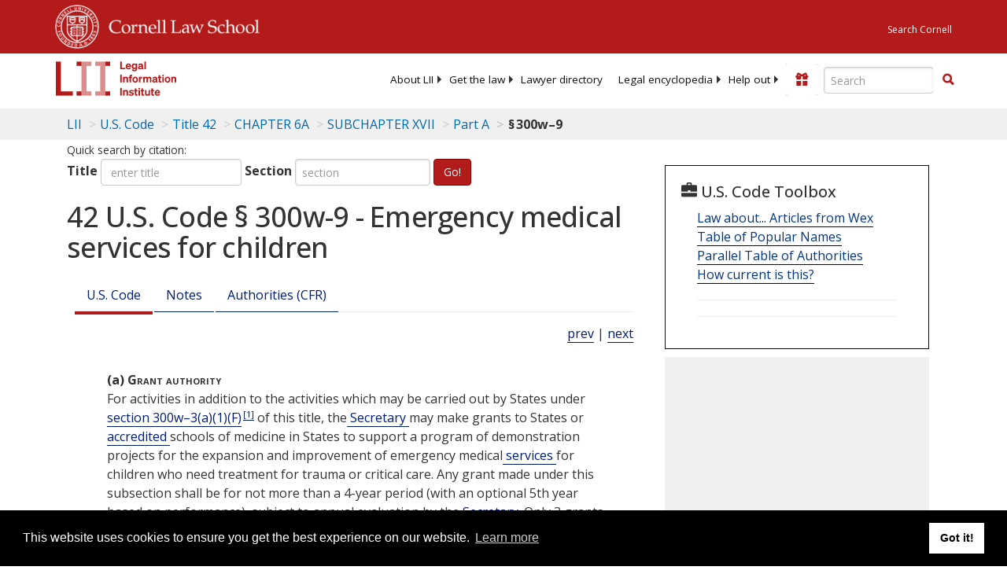

--- FILE ---
content_type: text/html; charset=utf-8
request_url: https://www.law.cornell.edu/uscode/text/42/300w-9
body_size: 10459
content:
<!DOCTYPE html>
<html lang="en">

<head>
	<!-- Global site tag (gtag.js) - Google Analytics -->
	<script async src="https://www.googletagmanager.com/gtag/js?id=UA-1734385-15"></script>
	<script>
		window.dataLayer = window.dataLayer || [];
		function gtag() { dataLayer.push(arguments); }
		gtag('js', new Date());

		gtag('config', 'UA-1734385-15');
	</script>
	<!-- Google tag (gtag.js) -->
	<script async src="https://www.googletagmanager.com/gtag/js?id=G-PDVVHXRDE6"></script>
	<script>
		window.dataLayer = window.dataLayer || [];
		function gtag() { dataLayer.push(arguments); }
		gtag('js', new Date());

		gtag('config', 'G-PDVVHXRDE6');
	</script>

	<meta charset="utf-8" />
	<meta name="version" content="v10.20.1" />
	<meta name="viewport" content="width=device-width, initial-scale=1.0">
	<link rel="shortcut icon" href="https://www.law.cornell.edu/sites/www.law.cornell.edu/files/favicon_0.ico"
		type="image/vnd.microsoft.icon" />
	<link rel="canonical" href="https://www.law.cornell.edu/uscode/text/42/300w-9">

	<meta property="og:site_name" content="LII / Legal Information Institute" />
	<meta property="og:type" content="website" />
	<meta property="og:url" content="https://www.law.cornell.edu/uscode/text/42/300w-9" />
	<meta property="og:title" content="42 U.S. Code &sect; 300w-9 - Emergency medical services for children" />
	<meta property="og:image" content="https://www.law.cornell.edu/images/liibracketlogo.gif" />
	
	<meta name="twitter:card" content="US Code - Title 42 > CHAPTER 6A > SUBCHAPTER XVII > Part A > § 300w–9" />
	<meta name="twitter:site" content="@LIICornell" />
	<meta name="twitter:url" content="https://www.law.cornell.edu/uscode/text/42/300w-9" />
	<meta name="twitter:title" content="42 U.S. Code &sect; 300w-9 - Emergency medical services for children" />
	<meta name="twitter:image" content="https://www.law.cornell.edu/images/liibracketlogo.gif" />
	<meta name="dcterms.title" content="42 U.S. Code &sect; 300w-9 - Emergency medical services for children" />


	<title>42 U.S. Code &sect; 300w-9 - Emergency medical services for children | U.S. Code | US Law | LII / Legal Information Institute</title>
	

	<!-- schema.org metadata -->
	<script type="application/ld+json">
		{"@context": "http://schema.org", "@graph": [{"@type": "BreadcrumbList", "itemListElement": [{"@type": "ListItem", "position": 1, "item": {"@id": "https://www.law.cornell.edu", "name": "LII"}}, {"@type": "ListItem", "position": 2, "item": {"@id": "https://www.law.cornell.edu/uscode/text", "name": "U.S. Code"}}, {"@type": "ListItem", "position": 3, "item": {"@id": "https://www.law.cornell.edu/uscode/text/42", "name": "Title 42"}}, {"@type": "ListItem", "position": 4, "item": {"@id": "https://www.law.cornell.edu/uscode/text/42/chapter-6A", "name": "CHAPTER 6A"}}, {"@type": "ListItem", "position": 5, "item": {"@id": "https://www.law.cornell.edu/uscode/text/42/chapter-6A/subchapter-XVII", "name": "SUBCHAPTER XVII"}}, {"@type": "ListItem", "position": 6, "item": {"@id": "https://www.law.cornell.edu/uscode/text/42/chapter-6A/subchapter-XVII/part-A", "name": "Part A"}}, {"@type": "ListItem", "position": 7, "item": {"@id": "https://www.law.cornell.edu/uscode/text/42/300w-9", "name": "\u00a7\u202f300w\u20139"}}]}, {"@type": "WebSite", "url": "https://www.law.cornell.edu/uscode/text/42/300w-9", "name": "\u00a7\u202f300w\u20139", "author": {"@type": "Organization", "name": "Office of the Law Revision Counsel", "url": "http://uscode.house.gov/about_office.xhtml"}, "description": "US Code - Title 42 > CHAPTER 6A > SUBCHAPTER XVII > Part A > \u00a7\u202f300w\u20139", "publisher": {"@type": "Organization", "name": "LII / Legal Information Institute", "url": "https://www.law.cornell.edu"}}]}
	</script>
	<!-- /schema.org -->

	<!-- API url -->
	<script>
		SEARCH_URL = 'https://api.law.cornell.edu/lii/search';
	</script>

	<script src="/js/jquery-3.6.1.min.js"></script>
	<script src="/js/js.cookie.min.js"></script>
	<script src="/js/bootstrap.min.js"></script>
	<link rel="stylesheet" href="/fonts/open-sans.css">

	
	<link rel="stylesheet" type="text/css" href="/staticsite_styles/lii_stylenator_v48.min.css" />
	 

	

	<!-- include adcode -->
	<script type='text/javascript'>
		!function (a) { var b = /iPhone/i, c = /iPod/i, d = /iPad/i, e = /(?=.*\bAndroid\b)(?=.*\bMobile\b)/i, f = /Android/i, g = /(?=.*\bAndroid\b)(?=.*\bSD4930UR\b)/i, h = /(?=.*\bAndroid\b)(?=.*\b(?:KFOT|KFTT|KFJWI|KFJWA|KFSOWI|KFTHWI|KFTHWA|KFAPWI|KFAPWA|KFARWI|KFASWI|KFSAWI|KFSAWA)\b)/i, i = /IEMobile/i, j = /(?=.*\bWindows\b)(?=.*\bARM\b)/i, k = /BlackBerry/i, l = /BB10/i, m = /Opera Mini/i, n = /(CriOS|Chrome)(?=.*\bMobile\b)/i, o = /(?=.*\bFirefox\b)(?=.*\bMobile\b)/i, p = new RegExp('(?:Nexus 7|BNTV250|Kindle Fire|Silk|GT-P1000)', 'i'), q = function (a, b) { return a.test(b) }, r = function (a) { var r = a || navigator.userAgent, s = r.split('[FBAN'); return 'undefined' != typeof s[1] && (r = s[0]), s = r.split('Twitter'), 'undefined' != typeof s[1] && (r = s[0]), this.apple = { phone: q(b, r), ipod: q(c, r), tablet: !q(b, r) && q(d, r), device: q(b, r) || q(c, r) || q(d, r) }, this.amazon = { phone: q(g, r), tablet: !q(g, r) && q(h, r), device: q(g, r) || q(h, r) }, this.android = { phone: q(g, r) || q(e, r), tablet: !q(g, r) && !q(e, r) && (q(h, r) || q(f, r)), device: q(g, r) || q(h, r) || q(e, r) || q(f, r) }, this.windows = { phone: q(i, r), tablet: q(j, r), device: q(i, r) || q(j, r) }, this.other = { blackberry: q(k, r), blackberry10: q(l, r), opera: q(m, r), firefox: q(o, r), chrome: q(n, r), device: q(k, r) || q(l, r) || q(m, r) || q(o, r) || q(n, r) }, this.seven_inch = q(p, r), this.any = this.apple.device || this.android.device || this.windows.device || this.other.device || this.seven_inch, this.phone = this.apple.phone || this.android.phone || this.windows.phone, this.tablet = this.apple.tablet || this.android.tablet || this.windows.tablet, 'undefined' == typeof window ? this : void 0 }, s = function () { var a = new r; return a.Class = r, a }; 'undefined' != typeof module && module.exports && 'undefined' == typeof window ? module.exports = r : 'undefined' != typeof module && module.exports && 'undefined' != typeof window ? module.exports = s() : 'function' == typeof define && define.amd ? define('isMobile', [], a.isMobile = s()) : a.isMobile = s() }(this);
	</script>

	<!-- mobile: vignettes and page-level -->
	<script async src='//pagead2.googlesyndication.com/pagead/js/adsbygoogle.js'>
	</script>
	<script>
		(adsbygoogle = window.adsbygoogle || []).push({
			google_ad_client: 'ca-pub-6351434937294517',
			enable_page_level_ads: true,

		});
	</script>

	<!-- adsense -->
	<script type='text/javascript'>
		var googletag = googletag || {};
		googletag.cmd = googletag.cmd || [];
		(function () {
			var gads = document.createElement('script');
			gads.async = true;
			gads.type = 'text/javascript';
			var useSSL = 'https:' == document.location.protocol;
			gads.src = (useSSL ? 'https:' : 'http:') +
				'//www.googletagservices.com/tag/js/gpt.js';
			var node = document.getElementsByTagName('script')[0];
			node.parentNode.insertBefore(gads, node);
		})();
	</script>

	<script type='text/javascript'>
		function makeDefs() {
			var width = window.innerWidth || document.documentElement.clientWidth;
			if (width >= 1200) {
				var topsize = '[336,280]';
				var midsize = '[[1,1],[336,280]]';
				var bottomsize = '[[2,1],[728,90]]';
				var sponsorcaptionsize = '[[3,1],[336,15]]';
			}
			else if ((width >= 992) && (width < 1199)) {
				var topsize = '[336,280]';
				var midsize = '[[1,1],[336,280]]';
				var bottomsize = '[[2,1],[468,60]]';
				var sponsorcaptionsize = '[[3,1],[336,15]]';
			}
			else if ((width >= 768) && (width < 992)) {
				var topsize = '[300,250]';
				var midsize = '[[1,1],[300,250]]';
				var bottomsize = '[[2,1],[320,100],[320,50]]';
				var sponsorcaptionsize = '[[3,1],[300,15]]';
			}
			else if ((width >= 576) && (width < 768)) {
				var topsize = '[180,150]';
				var midsize = '[[1,1],[180,150]]';
				var bottomsize = '[[2,1],[320,100],[320,50]]';
				var sponsorcaptionsize = '[[3,1],[180,15]]';
			}
			else if ((width >= 360) && (width < 576)) {
				var topsize = '[336,280]';
				var midsize = '[[1,1],[336,280]]';
				var bottomsize = '[[2,1],[468,60]]';
				var sponsorcaptionsize = '[[3,1],[336,15]]';
			}
			else {
				var topsize = '[300,250]';
				var midsize = '[[1,1],[300,250]]';
				var bottomsize = '[[2,1],[300,250],[320,100],[320,50]]';
				var sponsorcaptionsize = '[[3,1],[300,15]]';
			}

			var topdefp1 = 'googletag.defineSlot(';
			var topdefp2 = "'/1519273/USC_ROC_TopRight_300x250', ".concat(topsize, ',');
			var topdef = topdefp1.concat(topdefp2, '\'', 'div-gpt-ad-top', '\'', ').addService(googletag.pubads());   ');

			var middefp1 = 'googletag.defineSlot(';
			var middefp2 = "'/1519273/USC_ROC_MidRight_300x250', ".concat(midsize, ',');
			var middef = middefp1.concat(middefp2, '\'', 'div-gpt-ad-middle', '\'', ').addService(googletag.pubads());   ');

			var bottomdefp1 = 'googletag.defineSlot(';
			var bottomdefp2 = "'/1519273/USC_ROC_Footer_728x90', ".concat(bottomsize, ',');
			var bottomdef = bottomdefp1.concat(bottomdefp2, '\'', 'div-gpt-ad-bottom', '\'', ').addService(googletag.pubads());   ');

			var sponsorcaptiondefp1 = 'googletag.defineSlot(';
			var sponsorcaptiondefp2 = "'/1519273/USC_ROC_SponsorCaption', ".concat(sponsorcaptionsize, ',');
			var sponsorcaptiondef = sponsorcaptiondefp1.concat(sponsorcaptiondefp2, '\'', 'div-gpt-ad-sponsorcaption', '\'', ').addService(googletag.pubads());   ');

			var defs = topdef + middef + bottomdef + sponsorcaptiondef
			return defs;

		};



		googletag.cmd.push(function () {
			{
				mydefs = makeDefs();
				eval(mydefs);
			};

			googletag.pubads().enableSingleRequest();
			googletag.enableServices();
		});
			//-->
	</script>
	<!-- /adsense -->
	<!-- /include adcode -->

</head>



<body>
	

	
<div id="liisurveymodal" class="modal fade bs-example-modal-lg" tabindex="-1" role="dialog" aria-labelledby="liisurveymodal" aria-hidden="true">
    <div class="modal-dialog modal-lg">
        <div class="modal-content">
                <div class="modal-title-box">Please help us improve our site!</div>	
            <div class="modal-header">
                <button type="button" class="close" onclick="snooze_survey()" data-dismiss="modal">&times;</button>
            </div>			
            <div class="modal-body">	  
                <iframe title="Survey Frame" class="survey-content" id="iframeHolder"></iframe>
            </div>		
            <div class="modal-footer">
                <a href="#" class="btn btn-primary" class="close" data-dismiss="modal" onclick="snooze_survey()">No thank you</a>
            </div>
        </div>
    </div>
</div>


	<header id="conannav" class="navbar navbar-fixed-top active">
		<a href="#content" class="skip">Skip to main content</a>

		<div id="cu-identity">
			<div class="container-fluid">
				<a href="https://www.cornell.edu" id="insignialink" title="Cornell University">
					<img class="img-responsive"
						src="https://www.law.cornell.edu/sites/all/themes/liizenboot/images/insignia.gif"
						alt="Cornell University insignia" />
				</a>
				<a href="https://www.lawschool.cornell.edu/" id="clslink" title="Cornell Law School">Cornell Law
					School</a>
				<a href="https://www.cornell.edu/search/" id="cusearch" title="Search Cornell University">Search
					Cornell</a>
			</div>
		</div>

		<div id="lii-identity" class="col-12 identity-header">
			<div id="liiheader" class="container-fluid">
				<nav id="liiallnav" class="navbar" aria-label="Main">
					<div id="liibanner" class="navbar-header">
						<button type="button" class="navbar-toggle" data-toggle="collapse" data-target="#liinav"
							href="#liinav">
							<span class="sr-only">Toggle navigation</span>
							<span class="icon-bar"></span>
							<span class="icon-bar"></span>
							<span class="icon-bar"></span>
						</button>
						<div id="liilogodiv">
							<a id="liilogo" class="navbar-brand" href="/" aria-label="lii logo"></a>
						</div>
						<div class="navbar-right" id="liinavbarstuff">
							
							<button id="survey" class="btn btn-primary icon-pencil icon-white"
								style="display: none; margin-bottom: 10px; margin-top:-20px; height: 42px">Please help
								us improve our site!</button>

							<div id="liidonatewrap">
								<a id="liidonate" class="navbar-link mdblueinv" href="/donate"
									aria-label="Donate to LII">
									<span class="glyphicon glyphicon-gift"></span>
									<span class="gltxt">Support Us!</span>
								</a>
							</div>

							<div id="liisearchlinkwrap">
								<a id="liisearchlink" href="#" class="navbar-link cured" aria-label="Search LII">
									<span class="glyphicon glyphicon-search"></span>
									<span class="gltxt">Search</span>
								</a>
							</div>

							<div id="liisearch" href="#">
								<div class="input-group" id="adv-search" role="search">
									<input label="Enter the terms you wish to search for." placeholder="Search"
										class="form-control form-text" type="text" id="edit-keys" name="keys" value=""
										list="autocomplete_list" aria-label="Enter search terms text box">
									<datalist id="autocomplete_list">
									</datalist>
									<div class="input-group-btn">
										<div class="btn-group" role="group" aria-label="Filter and search buttons">
											<button type="button" class="btn btn-primary" onclick="findNowClickEvent()"
												aria-label="Find now"><span class="glyphicon glyphicon-search"
													aria-hidden="true" role="button"></span></button>
										</div>
									</div>
								</div>
							</div>
						</div>

						<div id="liinav" class="collapse navbar-collapse">
							<ul id="liiheadernav" class="nav navbar-nav" role="menubar" aria-hidden="false">
								<li role="menuitem" aria-haspopup="true" class="menu-item dropdown dropdown-submenu">
									<a href="/lii/about/about_lii" class="dropdown-toggle" data-toggle="dropdown"
										aria-expanded="false">About
										LII</a>
									<ul role="menu" aria-hidden="true" class="dropdown-menu sub-menu">
										<li role="menuitem">
											<a href="/lii/about/who_we_are">Who We Are</a>
										</li>
										<li role="menuitem">
											<a href="/lii/about/what_we_do">What We Do</a>
										</li>
										<li role="menuitem">
											<a href="/lii/about/who_pays_for_this">Who Pays For This</a>
										</li>
										<li role="menuitem">
											<a href="/lii/about/contact_us">Contact Us</a>
										</li>
									</ul>
								</li>
								<li role="menuitem" aria-haspopup="true" class="menu-item dropdown dropdown-submenu">
									<a href="/lii/get_the_law" class="dropdown-toggle" data-toggle="dropdown"
										aria-expanded="false">Get the
										law</a>
									<ul role="menu" aria-hidden="true" class="dropdown-menu sub-menu">
										<li role="menuitem">
											<a title="U.S. Constitution" href="/constitution">Constitution</a>
										</li>
										<li role="menuitem">
											<a title="Supreme Court" href="/supremecourt/text/home">Supreme Court</a>
										</li>
										<li role="menuitem">
											<a title="U.S. Code" href="/uscode/text">U.S. Code</a>
										</li>
										<li role="menuitem">
											<a title="C.F.R." href="/cfr/text">CFR</a>
										</li>
										<li role="menuitem" aria-haspopup="true"
											class="menu-item dropdown dropdown-submenu">
											<a title="Federal Rules" href="/rules" class="dropdown-toggle"
												data-toggle="dropdown" aria-expanded="false">Federal Rules</a>
											<ul role="menu" aria-hidden="true" class="dropdown-menu submenu-menu">
												<li role="menuitem">
													<a href="/rules/frap">Federal Rules of Appellate Procedure</a>
												</li>
												<li role="menuitem">
													<a href="/rules/frcp">Federal Rules of Civil Procedure</a>
												</li>
												<li role="menuitem">
													<a href="/rules/frcrmp">Federal Rules of Criminal Procedure</a>
												</li>
												<li role="menuitem">
													<a href="/rules/fre">Federal Rules of Evidence</a>
												</li>
												<li role="menuitem">
													<a href="/rules/frbp">Federal Rules of Bankruptcy Procedure</a>
												</li>
											</ul>
										</li>
										<li role="menuitem">
											<a title="U.C.C." href="/ucc">U.C.C.</a>
										</li>
										<li aria-haspopup="true" class="menu-item dropdown dropdown-submenu">
											<a title="Law by jurisdiction" href="#" class="dropdown-toggle"
												data-toggle="dropdown" aria-expanded="false">Law by jurisdiction</a>
											<ul role="menu" class="dropdown-menu submenu-menu">
												<li role="menuitem">
													<a href="/states">State law</a>
												</li>
												<li role="menuitem">
													<a href="/uniform">Uniform laws</a>
												</li>
												<li role="menuitem">
													<a href="/federal">Federal law</a>
												</li>
												<li role="menuitem">
													<a href="/world">World law</a>
												</li>
											</ul>
										</li>
									</ul>
								</li>
								<li role="menuitem">
									<a href="https://lawyers.law.cornell.edu/">Lawyer directory</a>
								</li>
								<li role="menuitem" class="menu-item dropdown dropdown-submenu">
									<a href="/wex" class="dropdown-toggle" data-toggle="dropdown"
										aria-expanded="false">Legal encyclopedia</a>
									<ul role="menu" class="dropdown-menu sub-menu">
										<li role="menuitem">
											<a href="/wex/category/business_law">Business law</a>
										</li>
										<li role="menuitem">
											<a href="/wex/category/constitutional_law">Constitutional law</a>
										</li>
										<li role="menuitem">
											<a href="/wex/category/criminal_law_and_procedure">Criminal law</a>
										</li>
										<li role="menuitem">
											<a href="/wex/category/family_law">Family law</a>
										</li>
										<li role="menuitem">
											<a href="/wex/category/employment_law">Employment law</a>
										</li>
										<li role="menuitem">
											<a href="/wex/category/money_and_financial_problems">Money and Finances</a>
										</li>

										<li role="menuitem">
											<a href="/wex/wex_articles">More...</a>
										</li>
									</ul>
								</li>
								<li role="menuitem" class="menu-item dropdown dropdown-submenu">
									<a href="/lii/help_out" class="dropdown-toggle" data-toggle="dropdown"
										aria-expanded="false">Help out</a>
									<ul role="menu" class="dropdown-menu sub-menu">
										<li role="menuitem" aria-hidden="true">
											<a href="/donate">Give</a>
										</li>
										<li role="menuitem" aria-hidden="true">
											<a href="/lii/help_out/sponsor">Sponsor</a>
										</li>
										<li role="menuitem">
											<a href="/lii/help_out/advertise">Advertise</a>
										</li>
										<li role="menuitem">
											<a href="/lii/help_out/create">Create</a>
										</li>
										<li role="menuitem">
											<a href="/lii/help_out/promote">Promote</a>
										</li>
										<li role="menuitem">
											<a href="/lii/help_out/join_directory">Join Lawyer Directory</a>
										</li>
									</ul>
								</li>
							</ul>
							<ul id="liinavsoc" class="nav navbar-nav navbar-right">
								<li>
									
									<div class="addthis_horizontal_follow_toolbox"></div>
								</li>
							</ul>
						</div>
					</div>
					
				</nav>
			</div>
		</div>
		
		
	</header>
	<br><br>
	
	<div id="breadcrumb" class="container-fluid">
		<div class="row">
			<div class="navbar-header">
				<nav aria-label="breadcrumb" class="bc-icons-2">
					<ol class="breadcrumb">
						
						
						
						<li class="breadcrumb-item"><a href="/">LII</a></li>
						
						 
						
						<li class="breadcrumb-item" aria-label="U.S. Code table of contents"><a
								href="/uscode/text">U.S. Code</a></li>
						
						 
						
						<li class="breadcrumb-item"><a href="/uscode/text/42">Title 42</a></li>
						
						 
						
						<li class="breadcrumb-item"><a href="/uscode/text/42/chapter-6A">CHAPTER 6A</a></li>
						
						 
						
						<li class="breadcrumb-item"><a href="/uscode/text/42/chapter-6A/subchapter-XVII">SUBCHAPTER XVII</a></li>
						
						 
						
						<li class="breadcrumb-item"><a href="/uscode/text/42/chapter-6A/subchapter-XVII/part-A">Part A</a></li>
						
						 
						
						<li class="breadcrumb-item breadcrumb-last">§ 300w–9</li>
						
						 
					</ol>
				</nav>
			</div>
		</div>
	</div>
	

	<main id="main" class="container-fluid">
		<div id="content" class="col-sm-8">
			<div class="pagewrapper">
				<div class="container-fluid">
					<div class="row">
						
						<div title="Definitions Frame"></div>
						
<small id="titleHelp" class="form-text">Quick search by citation:</small>
<form class="form-inline">
    <div class="form-group mb-2">
        <label for="titleinput">Title</label>
        <input type="number" name="quicksearch" class="form-control" id="titleinput" aria-describedby="titleHelp" placeholder="enter title"
            title="US Code Title number" type="number" value="">
    </div>
    <div class="form-group mx-sm-3 mb-2">
        <label for="sectioninput">Section</label>
        <input type="text" name="quicksearch" class="form-control" id="sectioninput" pattern="[A-Za-z0-9]+" placeholder="section"
            title="US Code Section number" value="">
    </div>
    <button id="RedirectUSC" type="submit" class="btn btn-primary">Go!</button>
</form>

						
						
						<h1 class="title" id="page_title"> 42 U.S. Code § 300w-9 - Emergency medical services for children </h1>
<div class="tabbable-panel">
<div class="tabbable-line">
<ul class="nav nav-tabs ">
<li class="active">
<a data-toggle="tab" href="#tab_default_1">
                        U.S. Code </a>
</li>
<li>
<a data-toggle="tab" href="#tab_default_2">
                        Notes </a>
</li>
<li>
<a data-toggle="tab" href="#tab_default_3">
                    			
                        Authorities (CFR)
                     
                </a>
</li>
</ul>
<div class="tab-content">
<div id="prevnext">
<a href="/uscode/text/42/300w-8" title=" Criminal penalty for false statements">prev</a> | <a href="/uscode/text/42/300w-10" title=" Repealed. Pub. L. 106–386, div. B, title IV, § 1401(b), Oct. 28, 2000, 114 Stat. 1513">next</a>
</div>
<div class="tab-pane active" id="tab_default_1">
<!-- 'text' content area -->
<text><div class="text">
<div class="section">
<div class="subsection indent2 firstIndent-2"><a name="a"></a><span class="num bold" value="a">(a)</span><span class="heading bold"> Grant authority</span>
<div class="content">
<p>For activities in addition to the activities which may be carried out by States under <a href="/uscode/text/42/300w-3#a_1_F">section 300w–3(a)(1)(F)</a> <a class="footnoteRef" href="#fn002387" id="fn002387-ref" name="fn002387-ref">[1]</a> of this title, the<a aria-label="Definitions -  Secretary " class="colorbox-load definedterm" href="/definitions/uscode.php?width=840&amp;height=800&amp;iframe=true&amp;def_id=42-USC-1264422296-1342391138&amp;term_occur=999&amp;term_src=title:42:chapter:6A:subchapter:XVII:part:A:section:300w–9"> Secretary </a>may make grants to States or<a aria-label="Definitions -  accredited " class="colorbox-load definedterm" href="/definitions/uscode.php?width=840&amp;height=800&amp;iframe=true&amp;def_id=42-USC-1391568762-69685035&amp;term_occur=999&amp;term_src="> accredited </a>schools of medicine in States to support a program of demonstration projects for the expansion and improvement of emergency medical<a aria-label="Definitions -  services " class="colorbox-load definedterm" href="/definitions/uscode.php?width=840&amp;height=800&amp;iframe=true&amp;def_id=42-USC-646160747-1342391136&amp;term_occur=999&amp;term_src=title:42:chapter:6A:subchapter:XVII:part:A:section:300w–9"> services </a>for children who need treatment for trauma or critical care. Any grant made under this subsection shall be for not more than a 4-year period (with an optional 5th year based on performance), subject to annual evaluation by the<a aria-label="Definitions -  Secretary." class="colorbox-load definedterm" href="/definitions/uscode.php?width=840&amp;height=800&amp;iframe=true&amp;def_id=42-USC-1264422296-1342391138&amp;term_occur=999&amp;term_src=title:42:chapter:6A:subchapter:XVII:part:A:section:300w–9"> Secretary.</a> Only 3 grants under this subsection may be made in a State (to a State or to a<a aria-label="Definitions -  school of medicine " class="colorbox-load definedterm" href="/definitions/uscode.php?width=840&amp;height=800&amp;iframe=true&amp;def_id=42-USC-728808521-69685034&amp;term_occur=999&amp;term_src="> school of medicine </a>in such State) in any fiscal year.</p>
</div>
</div>
<div class="subsection indent2 firstIndent-2"><a name="b"></a><span class="num bold" value="b">(b)</span><span class="heading bold"> Renewals</span>
<div class="content">
<p>The <a aria-label="Definitions - Secretary" class="colorbox-load definedterm" href="/definitions/uscode.php?width=840&amp;height=800&amp;iframe=true&amp;def_id=42-USC-1264422296-1342391138&amp;term_occur=999&amp;term_src=title:42:chapter:6A:subchapter:XVII:part:A:section:300w–9">Secretary</a> may renew a grant made under subsection (a) for one additional one-year period only if the <a aria-label="Definitions - Secretary" class="colorbox-load definedterm" href="/definitions/uscode.php?width=840&amp;height=800&amp;iframe=true&amp;def_id=42-USC-1264422296-1342391138&amp;term_occur=999&amp;term_src=title:42:chapter:6A:subchapter:XVII:part:A:section:300w–9">Secretary</a> determines that renewal of such grant will provide significant benefits through the collection, analysis, and dissemination of information or data which will be useful to States in which grants under such subsection have not been made.</p>
</div>
</div>
<div class="subsection indent2 firstIndent-2"><a name="c"></a><span class="num bold" value="c">(c)</span><span class="heading bold"> Definitions</span><span class="chapeau indent0">For purposes of this section—</span>
<div class="paragraph indent1"><a name="c_1"></a><span class="num" value="1">(1)</span>
<div class="content"> the term “<a aria-label="Definitions - school of medicine" class="colorbox-load definedterm" href="/definitions/uscode.php?width=840&amp;height=800&amp;iframe=true&amp;def_id=42-USC-728808521-69685034&amp;term_occur=999&amp;term_src=title:42:chapter:6A:subchapter:XVII:part:A:section:300w–9">school of medicine</a>” has the same meaning as in <a href="/uscode/text/42/292a#4">section 292a(4)</a> <sup>1</sup> of this title; and</div>
</div>
<div class="paragraph indent1"><a name="c_2"></a><span class="num" value="2">(2)</span>
<div class="content"> the term “<a aria-label="Definitions - accredited" class="colorbox-load definedterm" href="/definitions/uscode.php?width=840&amp;height=800&amp;iframe=true&amp;def_id=42-USC-1391568762-69685035&amp;term_occur=999&amp;term_src=title:42:chapter:6A:subchapter:XVII:part:A:section:300w–9">accredited</a>” has the same meaning as in <a href="/uscode/text/42/292a#5">section 292a(5)</a> <sup>1</sup> of this title.</div>
</div>
</div>
<div class="subsection indent2 firstIndent-2"><a name="d"></a><span class="num bold" value="d">(d)</span><span class="heading bold"> Authorization of appropriations</span>
<div class="content">
<p>To carry out this section, there are authorized to be appropriated $2,000,000 for fiscal year 1985 and for each of the two succeeding fiscal years, $3,000,000 for fiscal year 1989, $4,000,000 for fiscal year 1990, $5,000,000 for each of the fiscal years 1991 and 1992, such sums as may be necessary for each of the fiscal years 1993 through 2005, $25,000,000 for fiscal year 2010, $26,250,000 for fiscal year 2011, $27,562,500 for fiscal year 2012, $28,940,625 for fiscal year 2013, $30,387,656 for fiscal year 2014, $20,213,000 for each of fiscal years 2015 through 2019, $22,334,000 for each of fiscal years 2020 through 2024, and $24,334,000 for each of fiscal years 2025 through 2029.</p>
</div>
</div>
<div class="sourceCredit">(July 1, 1944, ch. 373, title XIX, § 1910, as added <a href="/rio/citation/Pub._L._98-555">Pub. L. 98–555, § 7</a>, <span class="date" date="1984-10-30">Oct. 30, 1984</span>, <a href="/rio/citation/98_Stat._2856">98 Stat. 2856</a>; amended <a href="/rio/citation/Pub._L._99-272">Pub. L. 99–272, title XVII, § 17004</a>, <span class="date" date="1986-04-07">Apr. 7, 1986</span>, <a href="/rio/citation/100_Stat._360">100 Stat. 360</a>; <a href="/rio/citation/Pub._L._100-607">Pub. L. 100–607, title III, § 302</a>, <span class="date" date="1988-11-04">Nov. 4, 1988</span>, <a href="/rio/citation/102_Stat._3112">102 Stat. 3112</a>; <a href="/rio/citation/Pub._L._101-590">Pub. L. 101–590, § 5</a>, <span class="date" date="1990-11-16">Nov. 16, 1990</span>, <a href="/rio/citation/104_Stat._2928">104 Stat. 2928</a>; <a href="/rio/citation/Pub._L._102-410">Pub. L. 102–410, § 11</a>, <span class="date" date="1992-10-13">Oct. 13, 1992</span>, <a href="/rio/citation/106_Stat._2101">106 Stat. 2101</a>; <a href="/rio/citation/Pub._L._105-392">Pub. L. 105–392, title IV, § 415</a>, <span class="date" date="1998-11-13">Nov. 13, 1998</span>, <a href="/rio/citation/112_Stat._3590">112 Stat. 3590</a>; <a href="/rio/citation/Pub._L._111-148">Pub. L. 111–148, title V, § 5603</a>, <span class="date" date="2010-03-23">Mar. 23, 2010</span>, <a href="/rio/citation/124_Stat._679">124 Stat. 679</a>; <a href="/rio/citation/Pub._L._113-180">Pub. L. 113–180, § 2</a>, <span class="date" date="2014-09-26">Sept. 26, 2014</span>, <a href="/rio/citation/128_Stat._1915">128 Stat. 1915</a>; <a href="/rio/citation/Pub._L._116-49">Pub. L. 116–49, § 2</a>, <span class="date" date="2019-08-22">Aug. 22, 2019</span>, <a href="/rio/citation/133_Stat._1072">133 Stat. 1072</a>; <a href="/rio/citation/Pub._L._118-178">Pub. L. 118–178, § 2</a>, <span class="date" date="2024-12-23">Dec. 23, 2024</span>, <a href="/rio/citation/138_Stat._2612">138 Stat. 2612</a>.)</div>
</div>
</div></text>
</div>
<div class="tab-pane" id="tab_default_2">
<!-- 'notes' content area -->
<notes><div class="notes">
<hr class="footsep"/><br/><a class="footnote" href="#fn002387-ref" id="fn002387" name="fn002387">[1] </a><span class="footnote"> See References in Text note below.</span><br/></div><div class="notes">
<div class="note" topic="editorialNotes"><span class="heading centered"><strong>Editorial Notes</strong></span></div>
<div class="note" topic="referencesInText">
<span class="heading centered smallCaps">References in Text</span>
<p><a href="/uscode/text/42/300w–3#a_1">Section 300w–3(a)(1) of this title</a>, referred to in subsec. (a), was amended generally by <a href="/rio/citation/Pub._L._102-531">Pub. L. 102–531, title I, § 102(a)</a>, <span class="date" date="1992-10-27">Oct. 27, 1992</span>, <a href="/rio/citation/106_Stat._3470">106 Stat. 3470</a>, and, as so amended, provisions formerly appearing in subpar. (F) are contained in subpar. (C).</p>
<p><a href="/uscode/text/42/292a">Section 292a of this title</a>, referred to in subsec. (c), was in the original a reference to section 701 of act <span class="date" date="1944-07-01">July 1, 1944</span>. Section 701 of that Act was omitted in the general revision of subchapter V of this chapter by <a href="/rio/citation/Pub._L._102-408">Pub. L. 102–408, title I, § 102</a>, <span class="date" date="1992-10-13">Oct. 13, 1992</span>, <a href="/rio/citation/106_Stat._1994">106 Stat. 1994</a>. <a href="/rio/citation/Pub._L._102-408">Pub. L. 102–408</a> enacted a new section 701 of act <span class="date" date="1944-07-01">July 1, 1944</span>, relating to statement of purpose, and a new section 702, relating to scope and duration of loan insurance program, which are classified to sections 292 and 292a, respectively, of this title. For provisions relating to definitions, see <a href="/uscode/text/42/295p">section 295p of this title</a>.</p>
</div>
<div class="note" topic="amendments"><span class="heading centered smallCaps">Amendments</span>
<p>2024—Subsec. (d). <a href="/rio/citation/Pub._L._118-178">Pub. L. 118–178</a> substituted “$22,334,000 for each of fiscal years 2020 through 2024, and $24,334,000 for each of fiscal years 2025 through 2029” for “and $22,334,000 for each of fiscal years 2020 through 2024”.</p>
<p>2019—Subsec. (d). <a href="/rio/citation/Pub._L._116-49">Pub. L. 116–49</a> substituted “2014,” for “2014, and” and inserted before period at end “, and $22,334,000 for each of fiscal years 2020 through 2024”.</p>
<p>2014—Subsec. (d). <a href="/rio/citation/Pub._L._113-180">Pub. L. 113–180</a> substituted “$30,387,656” for “and $30,387,656” and inserted before period at end “, and $20,213,000 for each of fiscal years 2015 through 2019”.</p>
<p>2010—Subsec. (a). <a href="/rio/citation/Pub._L._111-148">Pub. L. 111–148, § 5603(1)</a>, substituted “4-year period (with an optional 5th year” for “3-year period (with an optional 4th year”.</p>
<p>Subsec. (d). <a href="/rio/citation/Pub._L._111-148">Pub. L. 111–148, § 5603(2)</a>, substituted “such sums” for “and such sums” and inserted “, $25,000,000 for fiscal year 2010, $26,250,000 for fiscal year 2011, $27,562,500 for fiscal year 2012, $28,940,625 for fiscal year 2013, and $30,387,656 for fiscal year 2014” before period at end.</p>
<p>1998—Subsec. (a). <a href="/rio/citation/Pub._L._105-392">Pub. L. 105–392, § 415(1)</a>, substituted “3-year period (with an optional 4th year based on performance)” for “two-year period” and “3 grants” for “one grant”.</p>
<p>Subsec. (d). <a href="/rio/citation/Pub._L._105-392">Pub. L. 105–392, § 415(2)</a>, substituted “2005” for “1997”.</p>
<p>1992—Subsec. (a). <a href="/rio/citation/Pub._L._102-410">Pub. L. 102–410, § 11(1)</a>, substituted “grants” for “not more than four grants in any fiscal year” after <a aria-label="Definitions - “Secretary " class="colorbox-load definedterm" href="/definitions/uscode.php?width=840&amp;height=800&amp;iframe=true&amp;def_id=42-USC-1264422296-1342391138&amp;term_occur=999&amp;term_src=">“Secretary </a>may make” in first sentence.</p>
<p>Subsec. (d). <a href="/rio/citation/Pub._L._102-410">Pub. L. 102–410, § 11(2)</a>, substituted “$5,000,000” for “and $5,000,000” and inserted before period “, and such sums as may be necessary for each of the fiscal years 1993 through 1997”.</p>
<p>1990—Subsec. (a). <a href="/rio/citation/Pub._L._101-590">Pub. L. 101–590, § 5(1)(A)</a>, which directed the substitution of “grants” for “not more that four grants in any fiscal year” could not be executed because the language to be stricken did not appear in text.</p>
<p><a href="/rio/citation/Pub._L._101-590">Pub. L. 101–590, § 5(1)(B)</a>, struck out “in such States” after “demonstration projects” in first sentence.</p>
<p>Subsec. (d). <a href="/rio/citation/Pub._L._101-590">Pub. L. 101–590, § 5(2)</a>, substituted “each of the fiscal years 1991 and 1992” for “fiscal year 1991”.</p>
<p>1988—Subsec. (a). <a href="/rio/citation/Pub._L._100-607">Pub. L. 100–607, § 302(a)</a>, substituted “shall be for not more than a two-year period, subject to annual evaluation by the<a aria-label="Definitions -  Secretary”" class="colorbox-load definedterm" href="/definitions/uscode.php?width=840&amp;height=800&amp;iframe=true&amp;def_id=42-USC-1264422296-1342391138&amp;term_occur=999&amp;term_src="> Secretary”</a> for “shall be for a one-year period”.</p>
<p>Subsec. (d). <a href="/rio/citation/Pub._L._100-607">Pub. L. 100–607, § 302(b)</a>, inserted “, $3,000,000 for fiscal year 1989, $4,000,000 for fiscal year 1990, and $5,000,000 for fiscal year 1991” before period at end.</p>
<p>1986—Subsec. (a). <a href="/rio/citation/Pub._L._99-272">Pub. L. 99–272, § 17004(1)</a>, which directed substitution of “not more than four grants in any fiscal year to States or<a aria-label="Definitions -  accredited " class="colorbox-load definedterm" href="/definitions/uscode.php?width=840&amp;height=800&amp;iframe=true&amp;def_id=42-USC-1391568762-69685035&amp;term_occur=999&amp;term_src="> accredited </a>schools of medicine in States” for “grant to not more than four States in any fiscal year” was made by substituting former phrase for “grants to not more than four States in any fiscal year”, as the probable intent of <span link="https://liicornell.org/liifedent/congress" occur="1" src="named_federal_agencies">Congress</span>.</p>
<p><a href="/rio/citation/Pub._L._99-272">Pub. L. 99–272, § 17004(2)</a>, inserted at end “Only one grant under this subsection may be made in a State (to a State or to a<a aria-label="Definitions -  school of medicine " class="colorbox-load definedterm" href="/definitions/uscode.php?width=840&amp;height=800&amp;iframe=true&amp;def_id=42-USC-728808521-69685034&amp;term_occur=999&amp;term_src="> school of medicine </a>in such State) in any fiscal year.”</p>
<p>Subsec. (b). <a href="/rio/citation/Pub._L._99-272">Pub. L. 99–272, § 17004(3)</a>, substituted “States in which grants under such subsection have not been made” for “other States”.</p>
<p>Subsecs. (c), (d). <a href="/rio/citation/Pub._L._99-272">Pub. L. 99–272, § 17004(4)</a>, (5), added subsec. (c) and redesignated former subsec. (c) as (d).</p>
</div>
</div></notes>
</div>
<div class="tab-pane" id="tab_default_3">
<table class="table table-striped">
<thead>
<tr>
<th scope="col">CFR Title</th>
<th scope="col">Parts</th>
</tr>
</thead>
<tbody>
<tr>
<td>45</td>
<td>
<a href="/cfr/text/45/part-96" title="PART 96—BLOCK GRANTS">
                                                96
                                            </a>
</td>
</tr>
</tbody>
</table>
</div>
</div>
</div>
</div>
						
						
					</div>
				</div>
			</div>
			

			<div id="page-bottom" aria-hidden="true">
				<div class="region region-bottom">
					<div id="block-liidfp-2" class="block block-liidfp first last odd">


						<div class="gfs">
							<div id="div-gpt-ad-bottom" data-google-query-id="CNH77Z7C7d8CFURLAQodp9oMpg">
								<script type="text/javascript">
									googletag.cmd.push(function () { googletag.display('div-gpt-ad-bottom'); });
								</script>
							</div>
						</div>
					</div>
				</div>
			</div>

		</div>



		<aside id="supersizeme" class="col-sm-4" aria-label="Sponsor Listings and Toolbox panel">
			
			<div class="block" id="toolbox">

				<h2 class="title toolbox"><span class="glyphicon glyphicon-briefcase"></span> U.S. Code Toolbox
				</h2>

				
<div class="clear-block wexlink">
    <a href="/wex/wex_articles">Law about... Articles from Wex</a>
</div>
<div id="topnlink" class="toolboxlink">
    <a href="/topn">Table of Popular Names</a>
</div>
<div id="ptoalink" class="toolboxlink">
    <a href="/ptoa">Parallel Table of Authorities</a>
</div>
<div id="updatelink" class="toolboxlink">
    <a href=/uscode/about/how-current>How
        current is this?</a>
</div>


				
				<div class="socSep">
					<hr />
				</div>

				<div class="addthis_sharing_toolbox"></div>

				<div class="socSep">
					<hr />
				</div>

				<script type="text/javascript">
					var addthis_config = {
						data_track_addressbar: false,
						data_track_clickback: true,
						publid: 'liiadverts',
						ui_tabindex: 0,
						ui_508_compliant: true
					};
					var addthis_share = {
						url_transforms: {
							shorten: {
								twitter: 'bitly'
							}
						},
						shorteners: {
							bitly: {
								login: 'liicornell',
								apiKey: 'R_75b99d95e1c3033c4dbea23ce04bf5d3'
							}
						},
						passthrough: {
							twitter: {
								via: 'LIICornell'
							}
						}
					};
				</script>

				<script type="text/javascript" src="https://s7.addthis.com/js/300/addthis_widget.js#pubid=liiadverts"
					async="async"></script>

				

			</div>
			

			<div class="block" aria-hidden="true">
				<div class="gfs">
					<div id='div-gpt-ad-top'>
						<script type='text/javascript'>
							googletag.cmd.push(function () { googletag.display('div-gpt-ad-top'); });
						</script>
					</div>
				</div>

			</div>

			<div class="block" aria-hidden="true">
				<div class="gfs">
					<div id='div-gpt-ad-middle'>
						<script type='text/javascript'>
							googletag.cmd.push(function () { googletag.display('div-gpt-ad-middle'); });
						</script>
					</div>
				</div>

			</div>

			
			<div id="block-lii-justia-find-lawyers-sidebar" class="block block-lii last even">
				<div id="block-lii-justia-lawyers" class="block block-lii last even">
					<div class="sidebar">
						<div class="results-sponsored">
							<div data-directive="j-find-a-lawyer" data-crosslink="seemorelawyers"
								data-domain="lawyers.law.cornell.edu">
							</div>
						</div>
					</div>
				</div>
			</div>
			

		</aside>


	</main>

	<footer id="liifooter" class="container-fluid">
		<ul id="liifooternav" class="nav navbar-nav">
			<li class="first">
				<a href="/lii/about/accessibility" class="nav">Accessibility</a>
			</li>
			<li class="first">
				<a href="/lii/about/about_lii" class="nav">About LII</a>
			</li>
			<li>
				<a href="/lii/about/contact_us" class="nav">Contact us</a>
			</li>
			<li>
				<a href="/lii/help_out/sponsor">Advertise here</a>
			</li>
			<li>
				<a href="/lii/help" class="nav">Help</a>
			</li>
			<li>
				<a href="/lii/terms/documentation" class="nav">Terms of use</a>
			</li>
			<li class="last">
				<a href="/lii/terms/privacy_policy" class="nav">Privacy</a>
			</li>
		</ul>
		<ul class="nav navbar-nav navbar-right">
			<li>
				<a href="/" title="LII home page">
					<img width="62" height="43"
						src="https://www.law.cornell.edu/sites/all/themes/liizenboot/images/LII_logo_footer.gif"
						alt="LII logo">
				</a>
			</li>
		</ul>
	</footer>

	<script>
		jQuery(document).ready(function () {
			jQuery("#liisearchlink").click(function () {
				jQuery("#liisearch").toggle('slide');
				jQuery("#liinavbarstuff").toggleClass('searchboxslid');
			});
		});

		jQuery(document).ready(function () {
			jQuery('[data-toggle="tooltip"]').each(function () {
				var $elem = jQuery(this);
				$elem.tooltip({
					html: true,
					container: $elem,
					delay: { hide: 400 }
				});
			});
		});
	</script>

	
	<script type="text/javascript" src="/staticsite_scripts/htmldiff.js"> </script>
	 
	<script type="text/javascript" src="/staticsite_scripts/lii_scriptinator.min.js"> </script>
	 
	
	<script>
		window.addEventListener("load", function () {
			window.cookieconsent.initialise(
				{
					"palette": {
						"popup": {
							"background": "#000"
						}, "button": {
							"background": "#f1d600"
						}
					}
				})
		});
	</script>
	

</body>
</html>

--- FILE ---
content_type: text/html; charset=utf-8
request_url: https://www.law.cornell.edu/uscode/text/42/300w-9
body_size: 10458
content:
<!DOCTYPE html>
<html lang="en">

<head>
	<!-- Global site tag (gtag.js) - Google Analytics -->
	<script async src="https://www.googletagmanager.com/gtag/js?id=UA-1734385-15"></script>
	<script>
		window.dataLayer = window.dataLayer || [];
		function gtag() { dataLayer.push(arguments); }
		gtag('js', new Date());

		gtag('config', 'UA-1734385-15');
	</script>
	<!-- Google tag (gtag.js) -->
	<script async src="https://www.googletagmanager.com/gtag/js?id=G-PDVVHXRDE6"></script>
	<script>
		window.dataLayer = window.dataLayer || [];
		function gtag() { dataLayer.push(arguments); }
		gtag('js', new Date());

		gtag('config', 'G-PDVVHXRDE6');
	</script>

	<meta charset="utf-8" />
	<meta name="version" content="v10.20.1" />
	<meta name="viewport" content="width=device-width, initial-scale=1.0">
	<link rel="shortcut icon" href="https://www.law.cornell.edu/sites/www.law.cornell.edu/files/favicon_0.ico"
		type="image/vnd.microsoft.icon" />
	<link rel="canonical" href="https://www.law.cornell.edu/uscode/text/42/300w-9">

	<meta property="og:site_name" content="LII / Legal Information Institute" />
	<meta property="og:type" content="website" />
	<meta property="og:url" content="https://www.law.cornell.edu/uscode/text/42/300w-9" />
	<meta property="og:title" content="42 U.S. Code &sect; 300w-9 - Emergency medical services for children" />
	<meta property="og:image" content="https://www.law.cornell.edu/images/liibracketlogo.gif" />
	
	<meta name="twitter:card" content="US Code - Title 42 > CHAPTER 6A > SUBCHAPTER XVII > Part A > § 300w–9" />
	<meta name="twitter:site" content="@LIICornell" />
	<meta name="twitter:url" content="https://www.law.cornell.edu/uscode/text/42/300w-9" />
	<meta name="twitter:title" content="42 U.S. Code &sect; 300w-9 - Emergency medical services for children" />
	<meta name="twitter:image" content="https://www.law.cornell.edu/images/liibracketlogo.gif" />
	<meta name="dcterms.title" content="42 U.S. Code &sect; 300w-9 - Emergency medical services for children" />


	<title>42 U.S. Code &sect; 300w-9 - Emergency medical services for children | U.S. Code | US Law | LII / Legal Information Institute</title>
	

	<!-- schema.org metadata -->
	<script type="application/ld+json">
		{"@context": "http://schema.org", "@graph": [{"@type": "BreadcrumbList", "itemListElement": [{"@type": "ListItem", "position": 1, "item": {"@id": "https://www.law.cornell.edu", "name": "LII"}}, {"@type": "ListItem", "position": 2, "item": {"@id": "https://www.law.cornell.edu/uscode/text", "name": "U.S. Code"}}, {"@type": "ListItem", "position": 3, "item": {"@id": "https://www.law.cornell.edu/uscode/text/42", "name": "Title 42"}}, {"@type": "ListItem", "position": 4, "item": {"@id": "https://www.law.cornell.edu/uscode/text/42/chapter-6A", "name": "CHAPTER 6A"}}, {"@type": "ListItem", "position": 5, "item": {"@id": "https://www.law.cornell.edu/uscode/text/42/chapter-6A/subchapter-XVII", "name": "SUBCHAPTER XVII"}}, {"@type": "ListItem", "position": 6, "item": {"@id": "https://www.law.cornell.edu/uscode/text/42/chapter-6A/subchapter-XVII/part-A", "name": "Part A"}}, {"@type": "ListItem", "position": 7, "item": {"@id": "https://www.law.cornell.edu/uscode/text/42/300w-9", "name": "\u00a7\u202f300w\u20139"}}]}, {"@type": "WebSite", "url": "https://www.law.cornell.edu/uscode/text/42/300w-9", "name": "\u00a7\u202f300w\u20139", "author": {"@type": "Organization", "name": "Office of the Law Revision Counsel", "url": "http://uscode.house.gov/about_office.xhtml"}, "description": "US Code - Title 42 > CHAPTER 6A > SUBCHAPTER XVII > Part A > \u00a7\u202f300w\u20139", "publisher": {"@type": "Organization", "name": "LII / Legal Information Institute", "url": "https://www.law.cornell.edu"}}]}
	</script>
	<!-- /schema.org -->

	<!-- API url -->
	<script>
		SEARCH_URL = 'https://api.law.cornell.edu/lii/search';
	</script>

	<script src="/js/jquery-3.6.1.min.js"></script>
	<script src="/js/js.cookie.min.js"></script>
	<script src="/js/bootstrap.min.js"></script>
	<link rel="stylesheet" href="/fonts/open-sans.css">

	
	<link rel="stylesheet" type="text/css" href="/staticsite_styles/lii_stylenator_v48.min.css" />
	 

	

	<!-- include adcode -->
	<script type='text/javascript'>
		!function (a) { var b = /iPhone/i, c = /iPod/i, d = /iPad/i, e = /(?=.*\bAndroid\b)(?=.*\bMobile\b)/i, f = /Android/i, g = /(?=.*\bAndroid\b)(?=.*\bSD4930UR\b)/i, h = /(?=.*\bAndroid\b)(?=.*\b(?:KFOT|KFTT|KFJWI|KFJWA|KFSOWI|KFTHWI|KFTHWA|KFAPWI|KFAPWA|KFARWI|KFASWI|KFSAWI|KFSAWA)\b)/i, i = /IEMobile/i, j = /(?=.*\bWindows\b)(?=.*\bARM\b)/i, k = /BlackBerry/i, l = /BB10/i, m = /Opera Mini/i, n = /(CriOS|Chrome)(?=.*\bMobile\b)/i, o = /(?=.*\bFirefox\b)(?=.*\bMobile\b)/i, p = new RegExp('(?:Nexus 7|BNTV250|Kindle Fire|Silk|GT-P1000)', 'i'), q = function (a, b) { return a.test(b) }, r = function (a) { var r = a || navigator.userAgent, s = r.split('[FBAN'); return 'undefined' != typeof s[1] && (r = s[0]), s = r.split('Twitter'), 'undefined' != typeof s[1] && (r = s[0]), this.apple = { phone: q(b, r), ipod: q(c, r), tablet: !q(b, r) && q(d, r), device: q(b, r) || q(c, r) || q(d, r) }, this.amazon = { phone: q(g, r), tablet: !q(g, r) && q(h, r), device: q(g, r) || q(h, r) }, this.android = { phone: q(g, r) || q(e, r), tablet: !q(g, r) && !q(e, r) && (q(h, r) || q(f, r)), device: q(g, r) || q(h, r) || q(e, r) || q(f, r) }, this.windows = { phone: q(i, r), tablet: q(j, r), device: q(i, r) || q(j, r) }, this.other = { blackberry: q(k, r), blackberry10: q(l, r), opera: q(m, r), firefox: q(o, r), chrome: q(n, r), device: q(k, r) || q(l, r) || q(m, r) || q(o, r) || q(n, r) }, this.seven_inch = q(p, r), this.any = this.apple.device || this.android.device || this.windows.device || this.other.device || this.seven_inch, this.phone = this.apple.phone || this.android.phone || this.windows.phone, this.tablet = this.apple.tablet || this.android.tablet || this.windows.tablet, 'undefined' == typeof window ? this : void 0 }, s = function () { var a = new r; return a.Class = r, a }; 'undefined' != typeof module && module.exports && 'undefined' == typeof window ? module.exports = r : 'undefined' != typeof module && module.exports && 'undefined' != typeof window ? module.exports = s() : 'function' == typeof define && define.amd ? define('isMobile', [], a.isMobile = s()) : a.isMobile = s() }(this);
	</script>

	<!-- mobile: vignettes and page-level -->
	<script async src='//pagead2.googlesyndication.com/pagead/js/adsbygoogle.js'>
	</script>
	<script>
		(adsbygoogle = window.adsbygoogle || []).push({
			google_ad_client: 'ca-pub-6351434937294517',
			enable_page_level_ads: true,

		});
	</script>

	<!-- adsense -->
	<script type='text/javascript'>
		var googletag = googletag || {};
		googletag.cmd = googletag.cmd || [];
		(function () {
			var gads = document.createElement('script');
			gads.async = true;
			gads.type = 'text/javascript';
			var useSSL = 'https:' == document.location.protocol;
			gads.src = (useSSL ? 'https:' : 'http:') +
				'//www.googletagservices.com/tag/js/gpt.js';
			var node = document.getElementsByTagName('script')[0];
			node.parentNode.insertBefore(gads, node);
		})();
	</script>

	<script type='text/javascript'>
		function makeDefs() {
			var width = window.innerWidth || document.documentElement.clientWidth;
			if (width >= 1200) {
				var topsize = '[336,280]';
				var midsize = '[[1,1],[336,280]]';
				var bottomsize = '[[2,1],[728,90]]';
				var sponsorcaptionsize = '[[3,1],[336,15]]';
			}
			else if ((width >= 992) && (width < 1199)) {
				var topsize = '[336,280]';
				var midsize = '[[1,1],[336,280]]';
				var bottomsize = '[[2,1],[468,60]]';
				var sponsorcaptionsize = '[[3,1],[336,15]]';
			}
			else if ((width >= 768) && (width < 992)) {
				var topsize = '[300,250]';
				var midsize = '[[1,1],[300,250]]';
				var bottomsize = '[[2,1],[320,100],[320,50]]';
				var sponsorcaptionsize = '[[3,1],[300,15]]';
			}
			else if ((width >= 576) && (width < 768)) {
				var topsize = '[180,150]';
				var midsize = '[[1,1],[180,150]]';
				var bottomsize = '[[2,1],[320,100],[320,50]]';
				var sponsorcaptionsize = '[[3,1],[180,15]]';
			}
			else if ((width >= 360) && (width < 576)) {
				var topsize = '[336,280]';
				var midsize = '[[1,1],[336,280]]';
				var bottomsize = '[[2,1],[468,60]]';
				var sponsorcaptionsize = '[[3,1],[336,15]]';
			}
			else {
				var topsize = '[300,250]';
				var midsize = '[[1,1],[300,250]]';
				var bottomsize = '[[2,1],[300,250],[320,100],[320,50]]';
				var sponsorcaptionsize = '[[3,1],[300,15]]';
			}

			var topdefp1 = 'googletag.defineSlot(';
			var topdefp2 = "'/1519273/USC_ROC_TopRight_300x250', ".concat(topsize, ',');
			var topdef = topdefp1.concat(topdefp2, '\'', 'div-gpt-ad-top', '\'', ').addService(googletag.pubads());   ');

			var middefp1 = 'googletag.defineSlot(';
			var middefp2 = "'/1519273/USC_ROC_MidRight_300x250', ".concat(midsize, ',');
			var middef = middefp1.concat(middefp2, '\'', 'div-gpt-ad-middle', '\'', ').addService(googletag.pubads());   ');

			var bottomdefp1 = 'googletag.defineSlot(';
			var bottomdefp2 = "'/1519273/USC_ROC_Footer_728x90', ".concat(bottomsize, ',');
			var bottomdef = bottomdefp1.concat(bottomdefp2, '\'', 'div-gpt-ad-bottom', '\'', ').addService(googletag.pubads());   ');

			var sponsorcaptiondefp1 = 'googletag.defineSlot(';
			var sponsorcaptiondefp2 = "'/1519273/USC_ROC_SponsorCaption', ".concat(sponsorcaptionsize, ',');
			var sponsorcaptiondef = sponsorcaptiondefp1.concat(sponsorcaptiondefp2, '\'', 'div-gpt-ad-sponsorcaption', '\'', ').addService(googletag.pubads());   ');

			var defs = topdef + middef + bottomdef + sponsorcaptiondef
			return defs;

		};



		googletag.cmd.push(function () {
			{
				mydefs = makeDefs();
				eval(mydefs);
			};

			googletag.pubads().enableSingleRequest();
			googletag.enableServices();
		});
			//-->
	</script>
	<!-- /adsense -->
	<!-- /include adcode -->

</head>



<body>
	

	
<div id="liisurveymodal" class="modal fade bs-example-modal-lg" tabindex="-1" role="dialog" aria-labelledby="liisurveymodal" aria-hidden="true">
    <div class="modal-dialog modal-lg">
        <div class="modal-content">
                <div class="modal-title-box">Please help us improve our site!</div>	
            <div class="modal-header">
                <button type="button" class="close" onclick="snooze_survey()" data-dismiss="modal">&times;</button>
            </div>			
            <div class="modal-body">	  
                <iframe title="Survey Frame" class="survey-content" id="iframeHolder"></iframe>
            </div>		
            <div class="modal-footer">
                <a href="#" class="btn btn-primary" class="close" data-dismiss="modal" onclick="snooze_survey()">No thank you</a>
            </div>
        </div>
    </div>
</div>


	<header id="conannav" class="navbar navbar-fixed-top active">
		<a href="#content" class="skip">Skip to main content</a>

		<div id="cu-identity">
			<div class="container-fluid">
				<a href="https://www.cornell.edu" id="insignialink" title="Cornell University">
					<img class="img-responsive"
						src="https://www.law.cornell.edu/sites/all/themes/liizenboot/images/insignia.gif"
						alt="Cornell University insignia" />
				</a>
				<a href="https://www.lawschool.cornell.edu/" id="clslink" title="Cornell Law School">Cornell Law
					School</a>
				<a href="https://www.cornell.edu/search/" id="cusearch" title="Search Cornell University">Search
					Cornell</a>
			</div>
		</div>

		<div id="lii-identity" class="col-12 identity-header">
			<div id="liiheader" class="container-fluid">
				<nav id="liiallnav" class="navbar" aria-label="Main">
					<div id="liibanner" class="navbar-header">
						<button type="button" class="navbar-toggle" data-toggle="collapse" data-target="#liinav"
							href="#liinav">
							<span class="sr-only">Toggle navigation</span>
							<span class="icon-bar"></span>
							<span class="icon-bar"></span>
							<span class="icon-bar"></span>
						</button>
						<div id="liilogodiv">
							<a id="liilogo" class="navbar-brand" href="/" aria-label="lii logo"></a>
						</div>
						<div class="navbar-right" id="liinavbarstuff">
							
							<button id="survey" class="btn btn-primary icon-pencil icon-white"
								style="display: none; margin-bottom: 10px; margin-top:-20px; height: 42px">Please help
								us improve our site!</button>

							<div id="liidonatewrap">
								<a id="liidonate" class="navbar-link mdblueinv" href="/donate"
									aria-label="Donate to LII">
									<span class="glyphicon glyphicon-gift"></span>
									<span class="gltxt">Support Us!</span>
								</a>
							</div>

							<div id="liisearchlinkwrap">
								<a id="liisearchlink" href="#" class="navbar-link cured" aria-label="Search LII">
									<span class="glyphicon glyphicon-search"></span>
									<span class="gltxt">Search</span>
								</a>
							</div>

							<div id="liisearch" href="#">
								<div class="input-group" id="adv-search" role="search">
									<input label="Enter the terms you wish to search for." placeholder="Search"
										class="form-control form-text" type="text" id="edit-keys" name="keys" value=""
										list="autocomplete_list" aria-label="Enter search terms text box">
									<datalist id="autocomplete_list">
									</datalist>
									<div class="input-group-btn">
										<div class="btn-group" role="group" aria-label="Filter and search buttons">
											<button type="button" class="btn btn-primary" onclick="findNowClickEvent()"
												aria-label="Find now"><span class="glyphicon glyphicon-search"
													aria-hidden="true" role="button"></span></button>
										</div>
									</div>
								</div>
							</div>
						</div>

						<div id="liinav" class="collapse navbar-collapse">
							<ul id="liiheadernav" class="nav navbar-nav" role="menubar" aria-hidden="false">
								<li role="menuitem" aria-haspopup="true" class="menu-item dropdown dropdown-submenu">
									<a href="/lii/about/about_lii" class="dropdown-toggle" data-toggle="dropdown"
										aria-expanded="false">About
										LII</a>
									<ul role="menu" aria-hidden="true" class="dropdown-menu sub-menu">
										<li role="menuitem">
											<a href="/lii/about/who_we_are">Who We Are</a>
										</li>
										<li role="menuitem">
											<a href="/lii/about/what_we_do">What We Do</a>
										</li>
										<li role="menuitem">
											<a href="/lii/about/who_pays_for_this">Who Pays For This</a>
										</li>
										<li role="menuitem">
											<a href="/lii/about/contact_us">Contact Us</a>
										</li>
									</ul>
								</li>
								<li role="menuitem" aria-haspopup="true" class="menu-item dropdown dropdown-submenu">
									<a href="/lii/get_the_law" class="dropdown-toggle" data-toggle="dropdown"
										aria-expanded="false">Get the
										law</a>
									<ul role="menu" aria-hidden="true" class="dropdown-menu sub-menu">
										<li role="menuitem">
											<a title="U.S. Constitution" href="/constitution">Constitution</a>
										</li>
										<li role="menuitem">
											<a title="Supreme Court" href="/supremecourt/text/home">Supreme Court</a>
										</li>
										<li role="menuitem">
											<a title="U.S. Code" href="/uscode/text">U.S. Code</a>
										</li>
										<li role="menuitem">
											<a title="C.F.R." href="/cfr/text">CFR</a>
										</li>
										<li role="menuitem" aria-haspopup="true"
											class="menu-item dropdown dropdown-submenu">
											<a title="Federal Rules" href="/rules" class="dropdown-toggle"
												data-toggle="dropdown" aria-expanded="false">Federal Rules</a>
											<ul role="menu" aria-hidden="true" class="dropdown-menu submenu-menu">
												<li role="menuitem">
													<a href="/rules/frap">Federal Rules of Appellate Procedure</a>
												</li>
												<li role="menuitem">
													<a href="/rules/frcp">Federal Rules of Civil Procedure</a>
												</li>
												<li role="menuitem">
													<a href="/rules/frcrmp">Federal Rules of Criminal Procedure</a>
												</li>
												<li role="menuitem">
													<a href="/rules/fre">Federal Rules of Evidence</a>
												</li>
												<li role="menuitem">
													<a href="/rules/frbp">Federal Rules of Bankruptcy Procedure</a>
												</li>
											</ul>
										</li>
										<li role="menuitem">
											<a title="U.C.C." href="/ucc">U.C.C.</a>
										</li>
										<li aria-haspopup="true" class="menu-item dropdown dropdown-submenu">
											<a title="Law by jurisdiction" href="#" class="dropdown-toggle"
												data-toggle="dropdown" aria-expanded="false">Law by jurisdiction</a>
											<ul role="menu" class="dropdown-menu submenu-menu">
												<li role="menuitem">
													<a href="/states">State law</a>
												</li>
												<li role="menuitem">
													<a href="/uniform">Uniform laws</a>
												</li>
												<li role="menuitem">
													<a href="/federal">Federal law</a>
												</li>
												<li role="menuitem">
													<a href="/world">World law</a>
												</li>
											</ul>
										</li>
									</ul>
								</li>
								<li role="menuitem">
									<a href="https://lawyers.law.cornell.edu/">Lawyer directory</a>
								</li>
								<li role="menuitem" class="menu-item dropdown dropdown-submenu">
									<a href="/wex" class="dropdown-toggle" data-toggle="dropdown"
										aria-expanded="false">Legal encyclopedia</a>
									<ul role="menu" class="dropdown-menu sub-menu">
										<li role="menuitem">
											<a href="/wex/category/business_law">Business law</a>
										</li>
										<li role="menuitem">
											<a href="/wex/category/constitutional_law">Constitutional law</a>
										</li>
										<li role="menuitem">
											<a href="/wex/category/criminal_law_and_procedure">Criminal law</a>
										</li>
										<li role="menuitem">
											<a href="/wex/category/family_law">Family law</a>
										</li>
										<li role="menuitem">
											<a href="/wex/category/employment_law">Employment law</a>
										</li>
										<li role="menuitem">
											<a href="/wex/category/money_and_financial_problems">Money and Finances</a>
										</li>

										<li role="menuitem">
											<a href="/wex/wex_articles">More...</a>
										</li>
									</ul>
								</li>
								<li role="menuitem" class="menu-item dropdown dropdown-submenu">
									<a href="/lii/help_out" class="dropdown-toggle" data-toggle="dropdown"
										aria-expanded="false">Help out</a>
									<ul role="menu" class="dropdown-menu sub-menu">
										<li role="menuitem" aria-hidden="true">
											<a href="/donate">Give</a>
										</li>
										<li role="menuitem" aria-hidden="true">
											<a href="/lii/help_out/sponsor">Sponsor</a>
										</li>
										<li role="menuitem">
											<a href="/lii/help_out/advertise">Advertise</a>
										</li>
										<li role="menuitem">
											<a href="/lii/help_out/create">Create</a>
										</li>
										<li role="menuitem">
											<a href="/lii/help_out/promote">Promote</a>
										</li>
										<li role="menuitem">
											<a href="/lii/help_out/join_directory">Join Lawyer Directory</a>
										</li>
									</ul>
								</li>
							</ul>
							<ul id="liinavsoc" class="nav navbar-nav navbar-right">
								<li>
									
									<div class="addthis_horizontal_follow_toolbox"></div>
								</li>
							</ul>
						</div>
					</div>
					
				</nav>
			</div>
		</div>
		
		
	</header>
	<br><br>
	
	<div id="breadcrumb" class="container-fluid">
		<div class="row">
			<div class="navbar-header">
				<nav aria-label="breadcrumb" class="bc-icons-2">
					<ol class="breadcrumb">
						
						
						
						<li class="breadcrumb-item"><a href="/">LII</a></li>
						
						 
						
						<li class="breadcrumb-item" aria-label="U.S. Code table of contents"><a
								href="/uscode/text">U.S. Code</a></li>
						
						 
						
						<li class="breadcrumb-item"><a href="/uscode/text/42">Title 42</a></li>
						
						 
						
						<li class="breadcrumb-item"><a href="/uscode/text/42/chapter-6A">CHAPTER 6A</a></li>
						
						 
						
						<li class="breadcrumb-item"><a href="/uscode/text/42/chapter-6A/subchapter-XVII">SUBCHAPTER XVII</a></li>
						
						 
						
						<li class="breadcrumb-item"><a href="/uscode/text/42/chapter-6A/subchapter-XVII/part-A">Part A</a></li>
						
						 
						
						<li class="breadcrumb-item breadcrumb-last">§ 300w–9</li>
						
						 
					</ol>
				</nav>
			</div>
		</div>
	</div>
	

	<main id="main" class="container-fluid">
		<div id="content" class="col-sm-8">
			<div class="pagewrapper">
				<div class="container-fluid">
					<div class="row">
						
						<div title="Definitions Frame"></div>
						
<small id="titleHelp" class="form-text">Quick search by citation:</small>
<form class="form-inline">
    <div class="form-group mb-2">
        <label for="titleinput">Title</label>
        <input type="number" name="quicksearch" class="form-control" id="titleinput" aria-describedby="titleHelp" placeholder="enter title"
            title="US Code Title number" type="number" value="">
    </div>
    <div class="form-group mx-sm-3 mb-2">
        <label for="sectioninput">Section</label>
        <input type="text" name="quicksearch" class="form-control" id="sectioninput" pattern="[A-Za-z0-9]+" placeholder="section"
            title="US Code Section number" value="">
    </div>
    <button id="RedirectUSC" type="submit" class="btn btn-primary">Go!</button>
</form>

						
						
						<h1 class="title" id="page_title"> 42 U.S. Code § 300w-9 - Emergency medical services for children </h1>
<div class="tabbable-panel">
<div class="tabbable-line">
<ul class="nav nav-tabs ">
<li class="active">
<a data-toggle="tab" href="#tab_default_1">
                        U.S. Code </a>
</li>
<li>
<a data-toggle="tab" href="#tab_default_2">
                        Notes </a>
</li>
<li>
<a data-toggle="tab" href="#tab_default_3">
                    			
                        Authorities (CFR)
                     
                </a>
</li>
</ul>
<div class="tab-content">
<div id="prevnext">
<a href="/uscode/text/42/300w-8" title=" Criminal penalty for false statements">prev</a> | <a href="/uscode/text/42/300w-10" title=" Repealed. Pub. L. 106–386, div. B, title IV, § 1401(b), Oct. 28, 2000, 114 Stat. 1513">next</a>
</div>
<div class="tab-pane active" id="tab_default_1">
<!-- 'text' content area -->
<text><div class="text">
<div class="section">
<div class="subsection indent2 firstIndent-2"><a name="a"></a><span class="num bold" value="a">(a)</span><span class="heading bold"> Grant authority</span>
<div class="content">
<p>For activities in addition to the activities which may be carried out by States under <a href="/uscode/text/42/300w-3#a_1_F">section 300w–3(a)(1)(F)</a> <a class="footnoteRef" href="#fn002387" id="fn002387-ref" name="fn002387-ref">[1]</a> of this title, the<a aria-label="Definitions -  Secretary " class="colorbox-load definedterm" href="/definitions/uscode.php?width=840&amp;height=800&amp;iframe=true&amp;def_id=42-USC-1264422296-1342391138&amp;term_occur=999&amp;term_src=title:42:chapter:6A:subchapter:XVII:part:A:section:300w–9"> Secretary </a>may make grants to States or<a aria-label="Definitions -  accredited " class="colorbox-load definedterm" href="/definitions/uscode.php?width=840&amp;height=800&amp;iframe=true&amp;def_id=42-USC-1391568762-69685035&amp;term_occur=999&amp;term_src="> accredited </a>schools of medicine in States to support a program of demonstration projects for the expansion and improvement of emergency medical<a aria-label="Definitions -  services " class="colorbox-load definedterm" href="/definitions/uscode.php?width=840&amp;height=800&amp;iframe=true&amp;def_id=42-USC-646160747-1342391136&amp;term_occur=999&amp;term_src=title:42:chapter:6A:subchapter:XVII:part:A:section:300w–9"> services </a>for children who need treatment for trauma or critical care. Any grant made under this subsection shall be for not more than a 4-year period (with an optional 5th year based on performance), subject to annual evaluation by the<a aria-label="Definitions -  Secretary." class="colorbox-load definedterm" href="/definitions/uscode.php?width=840&amp;height=800&amp;iframe=true&amp;def_id=42-USC-1264422296-1342391138&amp;term_occur=999&amp;term_src=title:42:chapter:6A:subchapter:XVII:part:A:section:300w–9"> Secretary.</a> Only 3 grants under this subsection may be made in a State (to a State or to a<a aria-label="Definitions -  school of medicine " class="colorbox-load definedterm" href="/definitions/uscode.php?width=840&amp;height=800&amp;iframe=true&amp;def_id=42-USC-728808521-69685034&amp;term_occur=999&amp;term_src="> school of medicine </a>in such State) in any fiscal year.</p>
</div>
</div>
<div class="subsection indent2 firstIndent-2"><a name="b"></a><span class="num bold" value="b">(b)</span><span class="heading bold"> Renewals</span>
<div class="content">
<p>The <a aria-label="Definitions - Secretary" class="colorbox-load definedterm" href="/definitions/uscode.php?width=840&amp;height=800&amp;iframe=true&amp;def_id=42-USC-1264422296-1342391138&amp;term_occur=999&amp;term_src=title:42:chapter:6A:subchapter:XVII:part:A:section:300w–9">Secretary</a> may renew a grant made under subsection (a) for one additional one-year period only if the <a aria-label="Definitions - Secretary" class="colorbox-load definedterm" href="/definitions/uscode.php?width=840&amp;height=800&amp;iframe=true&amp;def_id=42-USC-1264422296-1342391138&amp;term_occur=999&amp;term_src=title:42:chapter:6A:subchapter:XVII:part:A:section:300w–9">Secretary</a> determines that renewal of such grant will provide significant benefits through the collection, analysis, and dissemination of information or data which will be useful to States in which grants under such subsection have not been made.</p>
</div>
</div>
<div class="subsection indent2 firstIndent-2"><a name="c"></a><span class="num bold" value="c">(c)</span><span class="heading bold"> Definitions</span><span class="chapeau indent0">For purposes of this section—</span>
<div class="paragraph indent1"><a name="c_1"></a><span class="num" value="1">(1)</span>
<div class="content"> the term “<a aria-label="Definitions - school of medicine" class="colorbox-load definedterm" href="/definitions/uscode.php?width=840&amp;height=800&amp;iframe=true&amp;def_id=42-USC-728808521-69685034&amp;term_occur=999&amp;term_src=title:42:chapter:6A:subchapter:XVII:part:A:section:300w–9">school of medicine</a>” has the same meaning as in <a href="/uscode/text/42/292a#4">section 292a(4)</a> <sup>1</sup> of this title; and</div>
</div>
<div class="paragraph indent1"><a name="c_2"></a><span class="num" value="2">(2)</span>
<div class="content"> the term “<a aria-label="Definitions - accredited" class="colorbox-load definedterm" href="/definitions/uscode.php?width=840&amp;height=800&amp;iframe=true&amp;def_id=42-USC-1391568762-69685035&amp;term_occur=999&amp;term_src=title:42:chapter:6A:subchapter:XVII:part:A:section:300w–9">accredited</a>” has the same meaning as in <a href="/uscode/text/42/292a#5">section 292a(5)</a> <sup>1</sup> of this title.</div>
</div>
</div>
<div class="subsection indent2 firstIndent-2"><a name="d"></a><span class="num bold" value="d">(d)</span><span class="heading bold"> Authorization of appropriations</span>
<div class="content">
<p>To carry out this section, there are authorized to be appropriated $2,000,000 for fiscal year 1985 and for each of the two succeeding fiscal years, $3,000,000 for fiscal year 1989, $4,000,000 for fiscal year 1990, $5,000,000 for each of the fiscal years 1991 and 1992, such sums as may be necessary for each of the fiscal years 1993 through 2005, $25,000,000 for fiscal year 2010, $26,250,000 for fiscal year 2011, $27,562,500 for fiscal year 2012, $28,940,625 for fiscal year 2013, $30,387,656 for fiscal year 2014, $20,213,000 for each of fiscal years 2015 through 2019, $22,334,000 for each of fiscal years 2020 through 2024, and $24,334,000 for each of fiscal years 2025 through 2029.</p>
</div>
</div>
<div class="sourceCredit">(July 1, 1944, ch. 373, title XIX, § 1910, as added <a href="/rio/citation/Pub._L._98-555">Pub. L. 98–555, § 7</a>, <span class="date" date="1984-10-30">Oct. 30, 1984</span>, <a href="/rio/citation/98_Stat._2856">98 Stat. 2856</a>; amended <a href="/rio/citation/Pub._L._99-272">Pub. L. 99–272, title XVII, § 17004</a>, <span class="date" date="1986-04-07">Apr. 7, 1986</span>, <a href="/rio/citation/100_Stat._360">100 Stat. 360</a>; <a href="/rio/citation/Pub._L._100-607">Pub. L. 100–607, title III, § 302</a>, <span class="date" date="1988-11-04">Nov. 4, 1988</span>, <a href="/rio/citation/102_Stat._3112">102 Stat. 3112</a>; <a href="/rio/citation/Pub._L._101-590">Pub. L. 101–590, § 5</a>, <span class="date" date="1990-11-16">Nov. 16, 1990</span>, <a href="/rio/citation/104_Stat._2928">104 Stat. 2928</a>; <a href="/rio/citation/Pub._L._102-410">Pub. L. 102–410, § 11</a>, <span class="date" date="1992-10-13">Oct. 13, 1992</span>, <a href="/rio/citation/106_Stat._2101">106 Stat. 2101</a>; <a href="/rio/citation/Pub._L._105-392">Pub. L. 105–392, title IV, § 415</a>, <span class="date" date="1998-11-13">Nov. 13, 1998</span>, <a href="/rio/citation/112_Stat._3590">112 Stat. 3590</a>; <a href="/rio/citation/Pub._L._111-148">Pub. L. 111–148, title V, § 5603</a>, <span class="date" date="2010-03-23">Mar. 23, 2010</span>, <a href="/rio/citation/124_Stat._679">124 Stat. 679</a>; <a href="/rio/citation/Pub._L._113-180">Pub. L. 113–180, § 2</a>, <span class="date" date="2014-09-26">Sept. 26, 2014</span>, <a href="/rio/citation/128_Stat._1915">128 Stat. 1915</a>; <a href="/rio/citation/Pub._L._116-49">Pub. L. 116–49, § 2</a>, <span class="date" date="2019-08-22">Aug. 22, 2019</span>, <a href="/rio/citation/133_Stat._1072">133 Stat. 1072</a>; <a href="/rio/citation/Pub._L._118-178">Pub. L. 118–178, § 2</a>, <span class="date" date="2024-12-23">Dec. 23, 2024</span>, <a href="/rio/citation/138_Stat._2612">138 Stat. 2612</a>.)</div>
</div>
</div></text>
</div>
<div class="tab-pane" id="tab_default_2">
<!-- 'notes' content area -->
<notes><div class="notes">
<hr class="footsep"/><br/><a class="footnote" href="#fn002387-ref" id="fn002387" name="fn002387">[1] </a><span class="footnote"> See References in Text note below.</span><br/></div><div class="notes">
<div class="note" topic="editorialNotes"><span class="heading centered"><strong>Editorial Notes</strong></span></div>
<div class="note" topic="referencesInText">
<span class="heading centered smallCaps">References in Text</span>
<p><a href="/uscode/text/42/300w–3#a_1">Section 300w–3(a)(1) of this title</a>, referred to in subsec. (a), was amended generally by <a href="/rio/citation/Pub._L._102-531">Pub. L. 102–531, title I, § 102(a)</a>, <span class="date" date="1992-10-27">Oct. 27, 1992</span>, <a href="/rio/citation/106_Stat._3470">106 Stat. 3470</a>, and, as so amended, provisions formerly appearing in subpar. (F) are contained in subpar. (C).</p>
<p><a href="/uscode/text/42/292a">Section 292a of this title</a>, referred to in subsec. (c), was in the original a reference to section 701 of act <span class="date" date="1944-07-01">July 1, 1944</span>. Section 701 of that Act was omitted in the general revision of subchapter V of this chapter by <a href="/rio/citation/Pub._L._102-408">Pub. L. 102–408, title I, § 102</a>, <span class="date" date="1992-10-13">Oct. 13, 1992</span>, <a href="/rio/citation/106_Stat._1994">106 Stat. 1994</a>. <a href="/rio/citation/Pub._L._102-408">Pub. L. 102–408</a> enacted a new section 701 of act <span class="date" date="1944-07-01">July 1, 1944</span>, relating to statement of purpose, and a new section 702, relating to scope and duration of loan insurance program, which are classified to sections 292 and 292a, respectively, of this title. For provisions relating to definitions, see <a href="/uscode/text/42/295p">section 295p of this title</a>.</p>
</div>
<div class="note" topic="amendments"><span class="heading centered smallCaps">Amendments</span>
<p>2024—Subsec. (d). <a href="/rio/citation/Pub._L._118-178">Pub. L. 118–178</a> substituted “$22,334,000 for each of fiscal years 2020 through 2024, and $24,334,000 for each of fiscal years 2025 through 2029” for “and $22,334,000 for each of fiscal years 2020 through 2024”.</p>
<p>2019—Subsec. (d). <a href="/rio/citation/Pub._L._116-49">Pub. L. 116–49</a> substituted “2014,” for “2014, and” and inserted before period at end “, and $22,334,000 for each of fiscal years 2020 through 2024”.</p>
<p>2014—Subsec. (d). <a href="/rio/citation/Pub._L._113-180">Pub. L. 113–180</a> substituted “$30,387,656” for “and $30,387,656” and inserted before period at end “, and $20,213,000 for each of fiscal years 2015 through 2019”.</p>
<p>2010—Subsec. (a). <a href="/rio/citation/Pub._L._111-148">Pub. L. 111–148, § 5603(1)</a>, substituted “4-year period (with an optional 5th year” for “3-year period (with an optional 4th year”.</p>
<p>Subsec. (d). <a href="/rio/citation/Pub._L._111-148">Pub. L. 111–148, § 5603(2)</a>, substituted “such sums” for “and such sums” and inserted “, $25,000,000 for fiscal year 2010, $26,250,000 for fiscal year 2011, $27,562,500 for fiscal year 2012, $28,940,625 for fiscal year 2013, and $30,387,656 for fiscal year 2014” before period at end.</p>
<p>1998—Subsec. (a). <a href="/rio/citation/Pub._L._105-392">Pub. L. 105–392, § 415(1)</a>, substituted “3-year period (with an optional 4th year based on performance)” for “two-year period” and “3 grants” for “one grant”.</p>
<p>Subsec. (d). <a href="/rio/citation/Pub._L._105-392">Pub. L. 105–392, § 415(2)</a>, substituted “2005” for “1997”.</p>
<p>1992—Subsec. (a). <a href="/rio/citation/Pub._L._102-410">Pub. L. 102–410, § 11(1)</a>, substituted “grants” for “not more than four grants in any fiscal year” after <a aria-label="Definitions - “Secretary " class="colorbox-load definedterm" href="/definitions/uscode.php?width=840&amp;height=800&amp;iframe=true&amp;def_id=42-USC-1264422296-1342391138&amp;term_occur=999&amp;term_src=">“Secretary </a>may make” in first sentence.</p>
<p>Subsec. (d). <a href="/rio/citation/Pub._L._102-410">Pub. L. 102–410, § 11(2)</a>, substituted “$5,000,000” for “and $5,000,000” and inserted before period “, and such sums as may be necessary for each of the fiscal years 1993 through 1997”.</p>
<p>1990—Subsec. (a). <a href="/rio/citation/Pub._L._101-590">Pub. L. 101–590, § 5(1)(A)</a>, which directed the substitution of “grants” for “not more that four grants in any fiscal year” could not be executed because the language to be stricken did not appear in text.</p>
<p><a href="/rio/citation/Pub._L._101-590">Pub. L. 101–590, § 5(1)(B)</a>, struck out “in such States” after “demonstration projects” in first sentence.</p>
<p>Subsec. (d). <a href="/rio/citation/Pub._L._101-590">Pub. L. 101–590, § 5(2)</a>, substituted “each of the fiscal years 1991 and 1992” for “fiscal year 1991”.</p>
<p>1988—Subsec. (a). <a href="/rio/citation/Pub._L._100-607">Pub. L. 100–607, § 302(a)</a>, substituted “shall be for not more than a two-year period, subject to annual evaluation by the<a aria-label="Definitions -  Secretary”" class="colorbox-load definedterm" href="/definitions/uscode.php?width=840&amp;height=800&amp;iframe=true&amp;def_id=42-USC-1264422296-1342391138&amp;term_occur=999&amp;term_src="> Secretary”</a> for “shall be for a one-year period”.</p>
<p>Subsec. (d). <a href="/rio/citation/Pub._L._100-607">Pub. L. 100–607, § 302(b)</a>, inserted “, $3,000,000 for fiscal year 1989, $4,000,000 for fiscal year 1990, and $5,000,000 for fiscal year 1991” before period at end.</p>
<p>1986—Subsec. (a). <a href="/rio/citation/Pub._L._99-272">Pub. L. 99–272, § 17004(1)</a>, which directed substitution of “not more than four grants in any fiscal year to States or<a aria-label="Definitions -  accredited " class="colorbox-load definedterm" href="/definitions/uscode.php?width=840&amp;height=800&amp;iframe=true&amp;def_id=42-USC-1391568762-69685035&amp;term_occur=999&amp;term_src="> accredited </a>schools of medicine in States” for “grant to not more than four States in any fiscal year” was made by substituting former phrase for “grants to not more than four States in any fiscal year”, as the probable intent of <span link="https://liicornell.org/liifedent/congress" occur="1" src="named_federal_agencies">Congress</span>.</p>
<p><a href="/rio/citation/Pub._L._99-272">Pub. L. 99–272, § 17004(2)</a>, inserted at end “Only one grant under this subsection may be made in a State (to a State or to a<a aria-label="Definitions -  school of medicine " class="colorbox-load definedterm" href="/definitions/uscode.php?width=840&amp;height=800&amp;iframe=true&amp;def_id=42-USC-728808521-69685034&amp;term_occur=999&amp;term_src="> school of medicine </a>in such State) in any fiscal year.”</p>
<p>Subsec. (b). <a href="/rio/citation/Pub._L._99-272">Pub. L. 99–272, § 17004(3)</a>, substituted “States in which grants under such subsection have not been made” for “other States”.</p>
<p>Subsecs. (c), (d). <a href="/rio/citation/Pub._L._99-272">Pub. L. 99–272, § 17004(4)</a>, (5), added subsec. (c) and redesignated former subsec. (c) as (d).</p>
</div>
</div></notes>
</div>
<div class="tab-pane" id="tab_default_3">
<table class="table table-striped">
<thead>
<tr>
<th scope="col">CFR Title</th>
<th scope="col">Parts</th>
</tr>
</thead>
<tbody>
<tr>
<td>45</td>
<td>
<a href="/cfr/text/45/part-96" title="PART 96—BLOCK GRANTS">
                                                96
                                            </a>
</td>
</tr>
</tbody>
</table>
</div>
</div>
</div>
</div>
						
						
					</div>
				</div>
			</div>
			

			<div id="page-bottom" aria-hidden="true">
				<div class="region region-bottom">
					<div id="block-liidfp-2" class="block block-liidfp first last odd">


						<div class="gfs">
							<div id="div-gpt-ad-bottom" data-google-query-id="CNH77Z7C7d8CFURLAQodp9oMpg">
								<script type="text/javascript">
									googletag.cmd.push(function () { googletag.display('div-gpt-ad-bottom'); });
								</script>
							</div>
						</div>
					</div>
				</div>
			</div>

		</div>



		<aside id="supersizeme" class="col-sm-4" aria-label="Sponsor Listings and Toolbox panel">
			
			<div class="block" id="toolbox">

				<h2 class="title toolbox"><span class="glyphicon glyphicon-briefcase"></span> U.S. Code Toolbox
				</h2>

				
<div class="clear-block wexlink">
    <a href="/wex/wex_articles">Law about... Articles from Wex</a>
</div>
<div id="topnlink" class="toolboxlink">
    <a href="/topn">Table of Popular Names</a>
</div>
<div id="ptoalink" class="toolboxlink">
    <a href="/ptoa">Parallel Table of Authorities</a>
</div>
<div id="updatelink" class="toolboxlink">
    <a href=/uscode/about/how-current>How
        current is this?</a>
</div>


				
				<div class="socSep">
					<hr />
				</div>

				<div class="addthis_sharing_toolbox"></div>

				<div class="socSep">
					<hr />
				</div>

				<script type="text/javascript">
					var addthis_config = {
						data_track_addressbar: false,
						data_track_clickback: true,
						publid: 'liiadverts',
						ui_tabindex: 0,
						ui_508_compliant: true
					};
					var addthis_share = {
						url_transforms: {
							shorten: {
								twitter: 'bitly'
							}
						},
						shorteners: {
							bitly: {
								login: 'liicornell',
								apiKey: 'R_75b99d95e1c3033c4dbea23ce04bf5d3'
							}
						},
						passthrough: {
							twitter: {
								via: 'LIICornell'
							}
						}
					};
				</script>

				<script type="text/javascript" src="https://s7.addthis.com/js/300/addthis_widget.js#pubid=liiadverts"
					async="async"></script>

				

			</div>
			

			<div class="block" aria-hidden="true">
				<div class="gfs">
					<div id='div-gpt-ad-top'>
						<script type='text/javascript'>
							googletag.cmd.push(function () { googletag.display('div-gpt-ad-top'); });
						</script>
					</div>
				</div>

			</div>

			<div class="block" aria-hidden="true">
				<div class="gfs">
					<div id='div-gpt-ad-middle'>
						<script type='text/javascript'>
							googletag.cmd.push(function () { googletag.display('div-gpt-ad-middle'); });
						</script>
					</div>
				</div>

			</div>

			
			<div id="block-lii-justia-find-lawyers-sidebar" class="block block-lii last even">
				<div id="block-lii-justia-lawyers" class="block block-lii last even">
					<div class="sidebar">
						<div class="results-sponsored">
							<div data-directive="j-find-a-lawyer" data-crosslink="seemorelawyers"
								data-domain="lawyers.law.cornell.edu">
							</div>
						</div>
					</div>
				</div>
			</div>
			

		</aside>


	</main>

	<footer id="liifooter" class="container-fluid">
		<ul id="liifooternav" class="nav navbar-nav">
			<li class="first">
				<a href="/lii/about/accessibility" class="nav">Accessibility</a>
			</li>
			<li class="first">
				<a href="/lii/about/about_lii" class="nav">About LII</a>
			</li>
			<li>
				<a href="/lii/about/contact_us" class="nav">Contact us</a>
			</li>
			<li>
				<a href="/lii/help_out/sponsor">Advertise here</a>
			</li>
			<li>
				<a href="/lii/help" class="nav">Help</a>
			</li>
			<li>
				<a href="/lii/terms/documentation" class="nav">Terms of use</a>
			</li>
			<li class="last">
				<a href="/lii/terms/privacy_policy" class="nav">Privacy</a>
			</li>
		</ul>
		<ul class="nav navbar-nav navbar-right">
			<li>
				<a href="/" title="LII home page">
					<img width="62" height="43"
						src="https://www.law.cornell.edu/sites/all/themes/liizenboot/images/LII_logo_footer.gif"
						alt="LII logo">
				</a>
			</li>
		</ul>
	</footer>

	<script>
		jQuery(document).ready(function () {
			jQuery("#liisearchlink").click(function () {
				jQuery("#liisearch").toggle('slide');
				jQuery("#liinavbarstuff").toggleClass('searchboxslid');
			});
		});

		jQuery(document).ready(function () {
			jQuery('[data-toggle="tooltip"]').each(function () {
				var $elem = jQuery(this);
				$elem.tooltip({
					html: true,
					container: $elem,
					delay: { hide: 400 }
				});
			});
		});
	</script>

	
	<script type="text/javascript" src="/staticsite_scripts/htmldiff.js"> </script>
	 
	<script type="text/javascript" src="/staticsite_scripts/lii_scriptinator.min.js"> </script>
	 
	
	<script>
		window.addEventListener("load", function () {
			window.cookieconsent.initialise(
				{
					"palette": {
						"popup": {
							"background": "#000"
						}, "button": {
							"background": "#f1d600"
						}
					}
				})
		});
	</script>
	

</body>
</html>

--- FILE ---
content_type: text/html; charset=UTF-8
request_url: https://www.law.cornell.edu/ajax/lii-fundraiser.php
body_size: -8
content:
{"enabled":"0","omitted":false,"onpage":"\/uscode\/text\/42\/300w-9"}

--- FILE ---
content_type: text/html; charset=utf-8
request_url: https://www.google.com/recaptcha/api2/aframe
body_size: 270
content:
<!DOCTYPE HTML><html><head><meta http-equiv="content-type" content="text/html; charset=UTF-8"></head><body><script nonce="VRwQR0RESDqDoGT1CJBPdg">/** Anti-fraud and anti-abuse applications only. See google.com/recaptcha */ try{var clients={'sodar':'https://pagead2.googlesyndication.com/pagead/sodar?'};window.addEventListener("message",function(a){try{if(a.source===window.parent){var b=JSON.parse(a.data);var c=clients[b['id']];if(c){var d=document.createElement('img');d.src=c+b['params']+'&rc='+(localStorage.getItem("rc::a")?sessionStorage.getItem("rc::b"):"");window.document.body.appendChild(d);sessionStorage.setItem("rc::e",parseInt(sessionStorage.getItem("rc::e")||0)+1);localStorage.setItem("rc::h",'1769651578432');}}}catch(b){}});window.parent.postMessage("_grecaptcha_ready", "*");}catch(b){}</script></body></html>